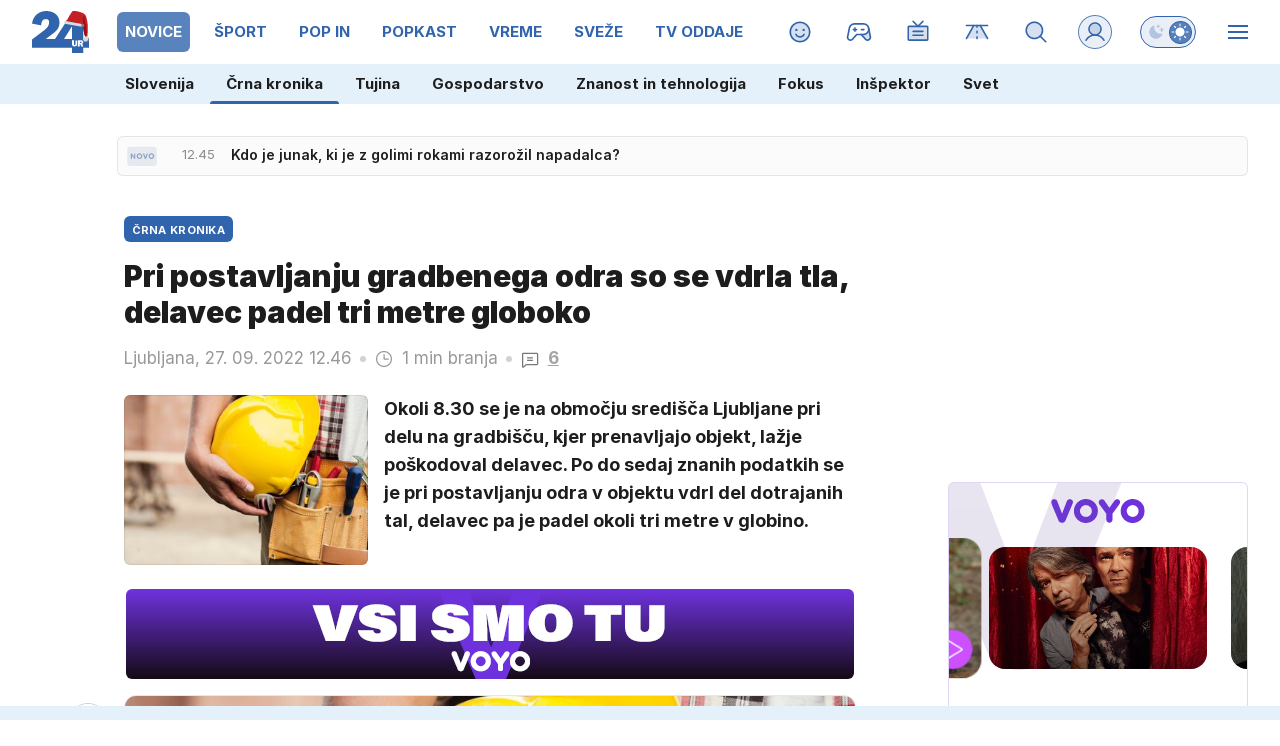

--- FILE ---
content_type: image/svg+xml
request_url: https://www.24ur.com/assets/img/logos/voyo-v.svg?v3
body_size: 583
content:
<?xml version="1.0" encoding="UTF-8"?>
<svg id="Layer_1" xmlns="http://www.w3.org/2000/svg" xmlns:xlink="http://www.w3.org/1999/xlink" version="1.1" viewBox="0 0 20 21.7">
  <!-- Generator: Adobe Illustrator 29.8.2, SVG Export Plug-In . SVG Version: 2.1.1 Build 3)  -->
  <defs>
    <style>
      .st0 {
        mask: url(#mask);
      }

      .st1 {
        fill: #fff;
      }

      .st2 {
        fill: #6751a2;
      }
    </style>
    <mask id="mask" x="0" y="-.2" width="85.8" height="22" maskUnits="userSpaceOnUse">
      <g id="mask0_15_446">
        <path class="st1" d="M85.8-.2H0v22h85.8V-.2Z"/>
      </g>
    </mask>
  </defs>
  <g class="st0">
    <path class="st2" d="M17.2,0c-.6,0-1.1.2-1.6.5-.5.3-.9.8-1.1,1.3l-4.4,11.5L5.7,1.9c-.2-.6-.6-1.1-1.1-1.4C4.1.2,3.5,0,2.9,0,2.5,0,2.1,0,1.8.2c-.4.1-.7.3-.9.6-.3.3-.5.6-.6.9-.1.3-.2.7-.2,1.1s.1.9.3,1.3l6.5,15.4c.2.6.6,1.2,1.2,1.5.5.4,1.2.6,1.9.6h.3c.7,0,1.3-.2,1.9-.6.5-.4,1-.9,1.2-1.6l6.5-15.6c.2-.4.3-.8.3-1.2,0-.4,0-.7-.2-1.1-.1-.3-.3-.7-.6-.9-.3-.3-.6-.5-.9-.6-.4-.1-.8-.2-1.1-.2Z"/>
  </g>
</svg>